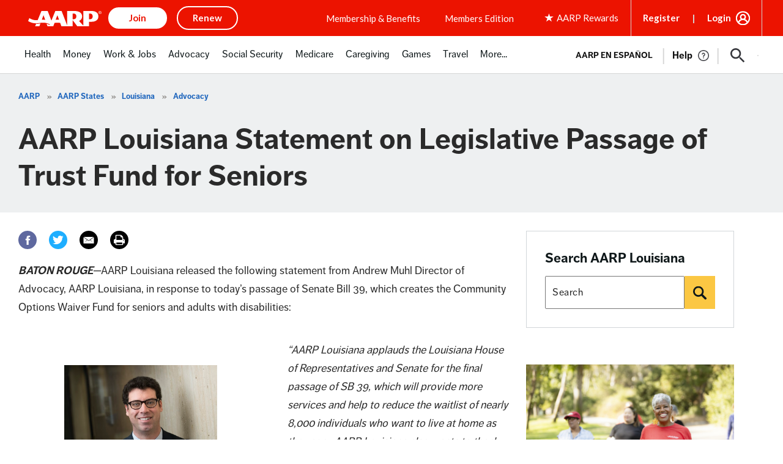

--- FILE ---
content_type: text/html; charset=utf-8
request_url: https://www.google.com/recaptcha/api2/aframe
body_size: 257
content:
<!DOCTYPE HTML><html><head><meta http-equiv="content-type" content="text/html; charset=UTF-8"></head><body><script nonce="HU6307xjh5zHnnim29Wciw">/** Anti-fraud and anti-abuse applications only. See google.com/recaptcha */ try{var clients={'sodar':'https://pagead2.googlesyndication.com/pagead/sodar?'};window.addEventListener("message",function(a){try{if(a.source===window.parent){var b=JSON.parse(a.data);var c=clients[b['id']];if(c){var d=document.createElement('img');d.src=c+b['params']+'&rc='+(localStorage.getItem("rc::a")?sessionStorage.getItem("rc::b"):"");window.document.body.appendChild(d);sessionStorage.setItem("rc::e",parseInt(sessionStorage.getItem("rc::e")||0)+1);localStorage.setItem("rc::h",'1769086035835');}}}catch(b){}});window.parent.postMessage("_grecaptcha_ready", "*");}catch(b){}</script></body></html>